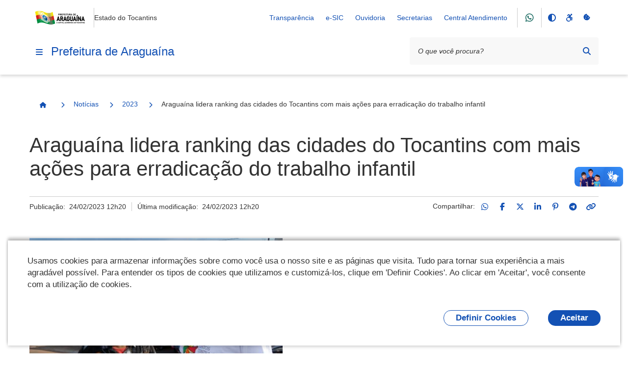

--- FILE ---
content_type: text/html;charset=utf-8
request_url: https://araguaina.to.gov.br/noticias/2023/aragua-ina-lidera-ranking-das-cidades-do-tocantins-com-mais-ac-oes-para-erradicac-ao-do-trabalho-infantil
body_size: 171802
content:
<!DOCTYPE html>
<html xmlns="http://www.w3.org/1999/xhtml" lang="pt-br" xml:lang="pt-br">
  <head><meta http-equiv="Content-Type" content="text/html; charset=UTF-8" />
    <meta name="viewport" content="width=device-width, initial-scale=1.0" />
    <meta http-equiv="X-UA-Compatible" content="ie=edge" />
    <title>Araguaína lidera ranking das cidades do Tocantins com mais ações para erradicação do trabalho infantil — Prefeitura de Araguaína</title><meta property="og:site_name" content="Prefeitura de Araguaína" /><meta property="og:url" content="https://araguaina.to.gov.br/noticias/2023/aragua-ina-lidera-ranking-das-cidades-do-tocantins-com-mais-ac-oes-para-erradicac-ao-do-trabalho-infantil" /><meta property="og:type" content="website" /><meta property="og:title" content="Araguaína lidera ranking das cidades do Tocantins com mais ações para erradicação do trabalho infantil" /><meta property="og:description" content="" /><meta property="og:image" content="https://araguaina.to.gov.br/noticias/2023/aragua-ina-lidera-ranking-das-cidades-do-tocantins-com-mais-ac-oes-para-erradicac-ao-do-trabalho-infantil/@@download/image/aragua-ina-lidera-ranking-das-cidades-do-tocantins-com-mais-ac-oes-para-erradicac-ao-do-trabalho-infantil.png" /><meta property="og:image:type" content="image/png" /><meta name="twitter:card" content="summary" />
    <link rel="icon" href="/++resource++gov.cidades/favicon.ico" />
    <!-- Font Rawline-->
    <link rel="stylesheet" href="https://cdn.dsgovserprodesign.estaleiro.serpro.gov.br/design-system/fonts/rawline/css/rawline.css" />

    <!-- Fontawesome-->
    <link rel="stylesheet" href="https://cdnjs.cloudflare.com/ajax/libs/font-awesome/6.7.1/css/all.min.css" integrity="sha512-5Hs3dF2AEPkpNAR7UiOHba+lRSJNeM2ECkwxUIxC1Q/FLycGTbNapWXB4tP889k5T5Ju8fs4b1P5z/iB4nMfSQ==" crossorigin="anonymous" referrerpolicy="no-referrer" />

    <!-- Swiper -->
    <link rel="stylesheet" href="https://cdnjs.cloudflare.com/ajax/libs/Swiper/7.4.1/swiper-bundle.css" integrity="sha512-PYSQaQBKTu066xiq+XES4zNfKps3Za9xFsPH97MuEaP53a4kNFed/Q7lW539jALMETHApKj7/CZ1ac9d0NBzZA==" crossorigin="anonymous" referrerpolicy="no-referrer" />

    <script src="https://cdnjs.cloudflare.com/ajax/libs/Swiper/7.4.1/swiper-bundle.min.js" integrity="sha512-pY1t/ADgTwbfGbw0+mRGd33EroA5YgRUWhQNFpPIAdBzyoSb38FsFrf4wBTcS3GFPdTfgtpRrbGCkdl2C2OXYA==" crossorigin="anonymous" referrerpolicy="no-referrer"></script>

    <!-- Jquery -->
    <script src="https://cdn.jsdelivr.net/npm/js-cookie@3.0.1/dist/js.cookie.min.js" integrity="sha256-0H3Nuz3aug3afVbUlsu12Puxva3CP4EhJtPExqs54Vg=" crossorigin="anonymous"></script>

    <script src="https://code.jquery.com/jquery-3.6.0.min.js" integrity="sha256-/xUj+3OJU5yExlq6GSYGSHk7tPXikynS7ogEvDej/m4=" crossorigin="anonymous"></script>
  <link href="/++theme++padrao_govcidades/govcidadestema-7b2a0b0.css" rel="stylesheet" /><link rel="stylesheet" href="https://araguaina.to.gov.br/++plone++lgpd.plugin/++unique++2025-03-19%2018%3A00%3A09.579745/lgpd-plugin-bundle.css" data-bundle="lgpd-plugin-bundle" /></head>

  <body id="visual-portal-wrapper" class="frontend icons-on portaltype-news-item section-noticias site-Plone subsection-2023 subsection-2023-aragua-ina-lidera-ranking-das-cidades-do-tocantins-com-mais-ac-oes-para-erradicac-ao-do-trabalho-infantil template-newsitem_view thumbs-on userrole-anonymous viewpermission-view" dir="ltr" data-base-url="https://araguaina.to.gov.br/noticias/2023/aragua-ina-lidera-ranking-das-cidades-do-tocantins-com-mais-ac-oes-para-erradicac-ao-do-trabalho-infantil" data-view-url="https://araguaina.to.gov.br/noticias/2023/aragua-ina-lidera-ranking-das-cidades-do-tocantins-com-mais-ac-oes-para-erradicac-ao-do-trabalho-infantil" data-portal-url="https://araguaina.to.gov.br" data-i18ncatalogurl="https://araguaina.to.gov.br/plonejsi18n" data-pat-pickadate="{&quot;date&quot;: {&quot;selectYears&quot;: 200}, &quot;time&quot;: {&quot;interval&quot;: 5 } }" data-pat-plone-modal="{&quot;actionOptions&quot;: {&quot;displayInModal&quot;: false}}"><nav class="govcidades-skip-menu" aria-label="Acesso rápido">
      <a href="#content" accesskey="1">
        <span class="sr-only">Ir para o</span>
        Conteúdo
        <span class="access-key">1</span>
      </a>
      <a href="/" accesskey="2">
        <span class="sr-only">Ir para a</span>
        Página Inicial
        <span class="access-key">2</span>
      </a>
      <a href="#main-navigation" accesskey="3">
        <span class="sr-only">Ir para o menu de</span>
        Navegação
        <span class="access-key">3</span>
      </a>
      <a href="#searchbox-94891" accesskey="4">
        <span class="sr-only">Ir para a</span>
        Busca
        <span class="access-key">4</span>
      </a>
      <a href="#govbr-cidades-footer" accesskey="5">
        <span class="sr-only">Ir para o</span>
        Mapa do site
        <span class="access-key">5</span>
      </a>
    </nav><section id="portal-toolbar"></section><header id="govbr-cidades-header" class="br-header" data-sticky="">
  <div class="container-lg">
    <div class="header-top">
      <div class="header-logo">
        <a href="https://araguaina.to.gov.br" class="header-title fundo-azul text-blue-warm-vivid-70" aria-hidden="Prefeitura de Araguaína">
          <img src="https://araguaina.to.gov.br/@@obter_logo_portal/lOGObRZAOPREFEITURADEARAGUAINA.png" alt="Prefeitura de Araguaína" />
        </a>
        <span class="br-divider vertical"></span>
        <div class="header-sign">Estado do Tocantins</div>
      </div>

      <div class="header-actions">
        <button class="br-button circle small d-lg-none btn-contraste" type="button" aria-label="Contraste">
          <i class="fas fa-adjust" aria-hidden="true"></i>
        </button>
        <a href="https://araguaina.to.gov.br/acessibilidade" class="br-button circle small d-lg-none" aria-label="Acessibilidade">
          <i class="fa-brands fa-accessible-icon" aria-hidden="true"></i>
        </a>
        <a href="#" class="br-button circle small d-lg-none" aria-label="Redefinir cookies" onclick="_redefinirCookies(); return false;">
          <i class="fa-solid fa-cookie-bite" aria-hidden="true"></i>
        </a>
        <div class="header-links dropdown">
          <button class="br-button circle small" type="button" data-toggle="dropdown" aria-label="Abrir Acesso Rápido">
            <i class="fas fa-ellipsis-v" aria-hidden="true"></i>
          </button>
          <div class="br-list">
            <div class="header">
              <div class="title">Acesso Rápido</div>
            </div>
            
              <a class="br-item" href="https://transparencia.araguaina.to.gov.br/transparencia">Transparência</a>
            
              <a class="br-item" href="https://araguaina.prodataweb.inf.br/sig/app.html#/transparencia/e-sic/">e-SIC</a>
            
              <a class="br-item" href="https://araguaina.to.gov.br/ouvidoria-geral">Ouvidoria</a>
            
              <a class="br-item" href="https://araguaina.to.gov.br/secretarias">Secretarias</a>
            
            
            
              <a class="br-item" href="https://araguaina.1doc.com.br/b.php?pg=o/wp">Central Atendimento</a>
            
          </div>
        </div>

        <span class="br-divider vertical mx-half mx-sm-1"></span><a class="br-button circle btn-whatsapp" href="https://wa.me/556334125572">
                <i aria-hidden="true" class="fab fa-whatsapp"></i>
            </a>
        <span class="br-divider vertical mx-half mx-sm-1"></span>

        <div class="header-functions dropdown">
          <button class="br-button circle small" type="button" data-toggle="dropdown" aria-label="Abrir Funcionalidades do Sistema">
            <i class="fas fa-th" aria-hidden="true"></i>
          </button>
          <div class="br-list">
            <div class="header">
              <div class="title">Funcionalidades do Sistema</div>
            </div>
            <div class="align-items-center br-item">
              <button class="br-button circle small btn-contraste" type="button" aria-label="Contraste">
                <i class="fas fa-adjust" aria-hidden="true"></i>
                <span class="text">Contraste</span>
              </button>
              <a href="https://araguaina.to.gov.br/acessibilidade" class="br-button circle small" aria-label="Acessibilidade">
                <i class="fa-brands fa-accessible-icon" aria-hidden="true"></i>
                <span class="text">Acessibilidade</span>
              </a>
              <a href="#" class="br-button circle small" aria-label="Redefinir cookies" onclick="_redefinirCookies(); return false;">
                <i class="fa-solid fa-cookie-bite" aria-hidden="true"></i>
                <span class="text">Redefinir cookies</span>
              </a>
            </div>
          </div>
        </div>
        <div class="header-search-trigger">
          <button class="br-button circle" type="button" aria-label="Abrir Busca" data-toggle="search" data-target=".header-search">
            <i class="fas fa-search" aria-hidden="true"></i>
          </button>
        </div>
      </div>
    </div>
    <div class="header-bottom">
      <div class="header-menu d-flex align-items-center">
        <div class="header-menu-trigger">
          <button class="br-button circle" type="button" aria-label="Menu principal" data-toggle="menu" data-target="#main-navigation">
            <i class="fas fa-bars" aria-hidden="true"></i>
          </button>

        </div>
        <div class="header-info">
          <a href="https://araguaina.to.gov.br" class="header-title fundo-azul text-blue-warm-vivid-70">Prefeitura de Araguaína</a>
        </div>
      </div>
      <form id="searchGadget_form" action="https://araguaina.to.gov.br/@@search" role="search">

        <div class="header-search">
          <div class="br-input has-icon">
            <label for="searchbox-94891">Texto da pesquisa</label>
            <input id="searchbox-94891" name="SearchableText" type="text" placeholder="O que você procura?" />
            <button class="br-button circle small btn-busca-por-voz" type="submit" aria-label="Busca por voz">
              <i class="fas fa-microphone" aria-hidden="true"></i>
            </button>

            <button class="br-button circle small" type="submit" aria-label="Pesquisar">
              <i class="fas fa-search" aria-hidden="true"></i>
            </button>
          </div>
          <button class="br-button circle search-close ml-1" type="button" aria-label="Fechar Busca" data-dismiss="search">
            <i class="fas fa-times" aria-hidden="true"></i>
          </button>
        </div>
      </form>
    </div>
  </div>
</header><div class="redefinir-cookies cookie-pt-br" style="display: none" tabindex="0">
  
</div>
  <div id="main-navigation" class="br-menu">
    <div class="menu-container position-static shadow-lg-right">
      <div class="menu-panel h-auto position-static">
        <div class="menu-header">
          <div class="menu-title">
            <img src="https://araguaina.to.gov.br/@@obter_logo_portal/lOGObRZAOPREFEITURADEARAGUAINA.png" alt="Prefeitura de Araguaína" />
          </div>
          <div class="menu-close">
            <button class="br-button circle" type="button" aria-label="Fechar o menu" data-dismiss="menu">
              <i class="fas fa-times" aria-hidden="true"></i>
            </button>
          </div>
        </div>

        <!-- MENU INICIO -->

        <nav class="menu-body">

          <div class="menu-folder">


  <a href="javascript: void(0)" title="" class="menu-item nivel-1 tem-subnivel">
    <span class="content">Canais de Atendimento</span>
  </a>


<ul>
<li>


  <a href="https://araguaina.to.gov.br/canais_atendimento/fale_conosco" title="" class="menu-item nivel-2 ">
    <span class="content">Fale Conosco</span>
  </a>


</li>

</ul>
</div><div>

  <a href="https://araguaina.to.gov.br/apps" title="" class="menu-item nivel-1 ">
    <span class="content">Galeria de Aplicativos</span>
  </a>


</div><div class="menu-folder">


  <a href="javascript: void(0)" title="" class="menu-item nivel-1 tem-subnivel">
    <span class="content">Serviços</span>
  </a>


<ul>
<li>


  <a href="javascript: void(0)" title="" class="menu-item nivel-2 tem-subnivel">
    <span class="content">Serviços por público alvo</span>
  </a>


<ul>
<li>


  <a href="https://araguaina.to.gov.br/servicos/servicos-por-publico-alvo/listar_servicos_segmento?segmento=publico_alvo_cidadaos" title="" class="menu-item nivel-3 ">
    <span class="content">Cidadãos</span>
  </a>


</li>
<li>


  <a href="https://araguaina.to.gov.br/servicos/servicos-por-publico-alvo/listar_servicos_segmento?segmento=publico_alvo_empresas" title="" class="menu-item nivel-3 ">
    <span class="content">Empresas</span>
  </a>


</li>
<li>


  <a href="https://araguaina.to.gov.br/servicos/servicos-por-publico-alvo/listar_servicos_segmento?segmento=publico_alvo_orgaos" title="" class="menu-item nivel-3 ">
    <span class="content">Órgãos e Entidades Públicas</span>
  </a>


</li>
<li>


  <a href="https://araguaina.to.gov.br/servicos/servicos-por-publico-alvo/listar_servicos_segmento?segmento=publico_alvo_servidores" title="" class="menu-item nivel-3 ">
    <span class="content">Servidores</span>
  </a>


</li>
<li>


  <a href="https://araguaina.to.gov.br/servicos/servicos-por-publico-alvo/listar_servicos_segmento?segmento=publico_alvo_demais_segmentos" title="" class="menu-item nivel-3 ">
    <span class="content">Demais segmentos (ONGs, organizações sociais, etc)</span>
  </a>


</li>

</ul>
</li>
<li>


  <a href="javascript: void(0)" title="" class="menu-item nivel-2 tem-subnivel">
    <span class="content">Buscar serviços por</span>
  </a>


<ul>
<li>


  <a href="https://araguaina.to.gov.br/servicos/buscar-servicos-por/categoria/listagem-categorias" title="" class="menu-item nivel-3 ">
    <span class="content">Categoria</span>
  </a>


</li>
<li>


  <a href="https://araguaina.to.gov.br/servicos/buscar-servicos-por/secretaria/listagem-secretarias" title="" class="menu-item nivel-3 ">
    <span class="content">Secretaria</span>
  </a>


</li>

</ul>
</li>
<li>


  <a href="https://cidades.serpro.gov.br/govbrcidades_cidadao_servicos/MinhasSolicitacoes?Hash=1HNeOiZeFu7gP1lxi5tdAwGcB9i2xR=Q2jpmbuwTqzU=" title="" class="menu-item nivel-2 ">
    <span class="content">Minhas Solicitações</span>
  </a>


</li>

</ul>
</div><div class="menu-folder">


  <a href="javascript: void(0)" title="" class="menu-item nivel-1 tem-subnivel">
    <span class="content">Notícias</span>
  </a>


<ul>
<li>


  <a href="https://araguaina.to.gov.br/noticias/2026" title="" class="menu-item nivel-2 ">
    <span class="content">2026</span>
  </a>


</li>
<li>


  <a href="https://araguaina.to.gov.br/noticias/2025" title="" class="menu-item nivel-2 ">
    <span class="content">2025</span>
  </a>


</li>
<li>


  <a href="https://araguaina.to.gov.br/noticias/2024" title="" class="menu-item nivel-2 ">
    <span class="content">2024</span>
  </a>


</li>
<li>


  <a href="https://araguaina.to.gov.br/noticias/2023" title="Noticias 2023" class="menu-item nivel-2 ">
    <span class="content">2023</span>
  </a>


</li>
<li>


  <a href="https://araguaina.to.gov.br/noticias/2022" title="" class="menu-item nivel-2 ">
    <span class="content">2022</span>
  </a>


</li>
<li>


  <a href="https://araguaina.to.gov.br/noticias/2021" title="" class="menu-item nivel-2 ">
    <span class="content">2021</span>
  </a>


</li>

</ul>
</div><div>

  <a href="https://araguaina.to.gov.br/cidadao" title="Serviços para o cidadão" class="menu-item nivel-1 ">
    <span class="content">Cidadão</span>
  </a>


</div><div>

  <a href="https://araguaina.to.gov.br/empresas" title="Acesso rápido de serviços para empresas" class="menu-item nivel-1 ">
    <span class="content">Empresas</span>
  </a>


</div><div>

  <a href="https://araguaina.to.gov.br/servidor" title="" class="menu-item nivel-1 ">
    <span class="content">Servidor</span>
  </a>


</div><div>

  <a href="https://araguaina.to.gov.br/turismo-araguaina" title="" class="menu-item nivel-1 ">
    <span class="content">Turismo Araguaína</span>
  </a>


</div><div>

  <a href="https://araguaina.to.gov.br/portal" title="" class="menu-item nivel-1 ">
    <span class="content">Portal</span>
  </a>


</div><div>

  <a href="https://araguaina.to.gov.br/o-prefeito" title="" class="menu-item nivel-1 ">
    <span class="content">O Prefeito</span>
  </a>


</div><div>

  <a href="https://araguaina.to.gov.br/telefones-uteis" title="Acesso rápido aos telefones úteis da Prefeitura e de outros serviços públicos de Araguaína" class="menu-item nivel-1 ">
    <span class="content">Telefones Úteis</span>
  </a>


</div><div>

  <a href="https://araguaina.to.gov.br/downloads" title="Contéudos disponivel para downloads da prefeitura de Araguaína" class="menu-item nivel-1 ">
    <span class="content">Downloads</span>
  </a>


</div><div>

  <a href="https://araguaina.to.gov.br/ouvidoria-geral" title="A Ouvidoria Municipal é o canal de participação do cidadão, onde podem ser feitas reclamações, denúncias, sugestões, elogios e solicitações. Atua como segunda instância, caso a resposta do órgão responsável não seja satisfatória, fortalecendo a transparência e a melhoria dos serviços públicos." class="menu-item nivel-1 ">
    <span class="content">Ouvidoria Geral</span>
  </a>


</div><div>

  <a href="https://araguaina.to.gov.br/ouvidoria-municipal-da-saude" title="A Ouvidoria do SUS de Araguaína/TO é um canal de comunicação aberto à população, para registro de demandas sobre as ações e serviços desenvolvidos pela Secretaria Municipal de Saúde.  O serviço tem por objetivo dar voz aos usuários do Sistema Único de Saúde-SUS, acolhendo suas manifestações e fornecendo respostas individualizadas que possam atender às necessidades pontuadas. Busca ainda contribuir subsidiando a gestão com dados que auxiliam no processo de melhoria contínua da assistência à saúde no município." class="menu-item nivel-1 ">
    <span class="content">OUVIDORIA DO SUS DE ARAGUAÍNA/TO 156</span>
  </a>


</div><div>

  <a href="https://araguaina.to.gov.br/ubs-municipal-de-araguaina" title="Endereços das Unidades Básicas de Saúde (UBS) - Araguaína - TO" class="menu-item nivel-1 ">
    <span class="content">UBS de Araguaína</span>
  </a>


</div><div>

  <a href="https://araguaina.to.gov.br/vtn-municipal-de-araguaina" title="Valor da Terra Nua - VTN no Município de Araguaina" class="menu-item nivel-1 ">
    <span class="content">VTN Municipal de Araguaina</span>
  </a>


</div><div>

  <a href="https://araguaina.to.gov.br/radares-astt" title="" class="menu-item nivel-1 ">
    <span class="content">Radares ASTT</span>
  </a>


</div><div>

  <a href="https://araguaina.to.gov.br/controle-de-estoque-farmacias" title="" class="menu-item nivel-1 ">
    <span class="content">Controle de Estoque Farmácias</span>
  </a>


</div><div>

  <a href="https://araguaina.to.gov.br/leilao-publico-araguaina-2023" title="" class="menu-item nivel-1 ">
    <span class="content">Leilão Público Araguaína 2023</span>
  </a>


</div><div>

  <a href="https://araguaina.to.gov.br/formulario-de-inscricao-da-lei-paulo-gustavo-1" title="" class="menu-item nivel-1 ">
    <span class="content">Formulário de Inscrição da Lei Paulo Gustavo</span>
  </a>


</div><div>

  <a href="https://araguaina.to.gov.br/concurso-municipal-sao-joao-do-cerrado-1" title="" class="menu-item nivel-1 ">
    <span class="content">Concurso Municipal São João do Cerrado</span>
  </a>


</div><div>

  <a href="https://araguaina.to.gov.br/codigo-de-edificacoes-do-municipio-1" title="" class="menu-item nivel-1 ">
    <span class="content">Código de Edificações do Município</span>
  </a>


</div><div>

  <a href="https://araguaina.to.gov.br/lei-paulo-gustavo-1" title="" class="menu-item nivel-1 ">
    <span class="content">Lei Paulo Gustavo</span>
  </a>


</div><div>

  <a href="https://araguaina.to.gov.br/aldir-blanc" title="" class="menu-item nivel-1 ">
    <span class="content">Aldir Blanc</span>
  </a>


</div><div>

  <a href="https://araguaina.to.gov.br/sao-joao-do-cerrado" title="" class="menu-item nivel-1 ">
    <span class="content">Premiação São João do Cerrado</span>
  </a>


</div><div>

  <a href="https://araguaina.to.gov.br/qualidadedasaguas" title="" class="menu-item nivel-1 ">
    <span class="content">Qualidade das Águas – Balneabilidade em Araguaína (TO)</span>
  </a>


</div><div>

  <a href="https://araguaina.to.gov.br/documentos" title="" class="menu-item nivel-1 ">
    <span class="content">Documentos</span>
  </a>


</div><div class="menu-folder">


  <a href="javascript: void(0)" title="Endereços úteis de Araguaína Esta página reúne, em um só lugar, os principais serviços públicos e de apoio ao cidadão." class="menu-item nivel-1 tem-subnivel">
    <span class="content">Endereços Uteis</span>
  </a>


<ul>
<li>


  <a href="https://araguaina.to.gov.br/enderecos-uteis/creche-araguaina" title="Endereços das Creches - Araguaína - TO" class="menu-item nivel-2 ">
    <span class="content">Creches de Araguaína</span>
  </a>


</li>
<li>


  <a href="https://araguaina.to.gov.br/enderecos-uteis/copy_of_creche-municipal-de-araguaina" title="Endereços das Escolas - Araguaína - TO" class="menu-item nivel-2 ">
    <span class="content">Escolas de Araguaína</span>
  </a>


</li>
<li>


  <a href="https://araguaina.to.gov.br/enderecos-uteis/ubs-municipal-de-araguaina" title="Endereços das Unidades Básicas de Saúde (UBS) - Araguaína - TO" class="menu-item nivel-2 ">
    <span class="content">UBS de Araguaína</span>
  </a>


</li>

</ul>
</div><div>

  <a href="https://araguaina.to.gov.br/leishmanioses-2013-informe-epidemiologico-araguaina-2013-to-outubro-2025" title="Esse é o cabeçalho principal que aparece no topo do boletim, publicado pelo Centro de Controle de Zoonoses (CCZ) e pela Secretaria da Saúde de Araguaína." class="menu-item nivel-1 ">
    <span class="content">LEISHMANIOSES – Informe Epidemiológico (Araguaína – TO, Novembro 2025)</span>
  </a>


</div><div>

  <a href="https://webmail.araguaina.to.gov.br/" title="" class="menu-item nivel-1 ">
    <span class="content">Webmail Araguaína | Acesso aos e-mails institucionais</span>
  </a>


</div><div>

  <a href="https://araguaina.to.gov.br/boletins-balneabilidade-2025-2" title="Baixe o boletim correspondente ao mês desejado e acompanhe as informações atualizadas sobre a Qualidade das Águas – Balneabilidade em Araguaína (TO), com dados oficiais de monitoramento que indicam as condições de uso e segurança dos balneários do município." class="menu-item nivel-1 ">
    <span class="content">Boletins Balneabilidade 2025</span>
  </a>


</div><div>

  <a href="https://araguaina.to.gov.br/boletins-balneabilidade-2024-1" title="Baixe o boletim correspondente ao mês desejado e acompanhe as informações atualizadas sobre a Qualidade das Águas – Balneabilidade em Araguaína (TO), com dados oficiais de monitoramento que indicam as condições de uso e segurança dos balneários do município." class="menu-item nivel-1 ">
    <span class="content">Boletins Balneabilidade 2024</span>
  </a>


</div><div>

  <a href="https://araguaina.to.gov.br/emissao-de-certidao-de-uso-do-solo" title="Agora o documento exigido para regularização de imóveis, análise de viabilidade para novos empreendimentos ou para obtenção de licenciamento ambiental pode ser emitido de forma imediata" class="menu-item nivel-1 ">
    <span class="content">Emissão de Certidão de Uso do Solo</span>
  </a>


</div><div>

  <a href="https://araguaina.to.gov.br/lgpd" title="" class="menu-item nivel-1 ">
    <span class="content">LGPD</span>
  </a>


</div>

          

        </nav>



        <div class="menu-footer">
          <div class="menu-social">
        <div class="text-semi-bold mb-1">Redes Sociais</div>
        <div class="sharegroup">
            <div class="share">
                
                    <a class="br-button circle" href="https://wa.me/556334125572" aria-label="Compartilhar por WhatsApp">
                        <i aria-hidden="true" class="fab fa-whatsapp"></i>
                    </a>
                
                    <a class="br-button circle" href="https://instagram.com/nossaaraguaina" aria-label="Compartilhar por Instagram">
                        <i aria-hidden="true" class="fab fa-instagram"></i>
                    </a>
                
                    <a class="br-button circle" href="https://twitter.com/@nossaaraguaina" aria-label="Compartilhar por Twitter / X">
                        <i aria-hidden="true" class="fab fa-x-twitter"></i>
                    </a>
                
                    <a class="br-button circle" href="https://www.facebook.com/CapitalEconomicaDoTocantins" aria-label="Compartilhar por Facebook">
                        <i aria-hidden="true" class="fab fa-facebook-f"></i>
                    </a>
                
                    <a class="br-button circle" href="https://www.youtube.com/channel/UC23zoz6bSBR2PU_IFl7VzKQ" aria-label="Compartilhar por YouTube">
                        <i aria-hidden="true" class="fab fa-youtube"></i>
                    </a>
                
            </div>
        </div>
        </div>
          
        </div>
      </div>
      <div class="menu-scrim" data-dismiss="menu" tabindex="0"></div>
    </div>
  </div>
<nav id="portal-breadcrumbs"><div class="container-lg">
  <div class="br-breadcrumb">
    <ul class="crumb-list">
      <li class="crumb home">
        <a class="br-button circle" href="https://araguaina.to.gov.br">
          <span class="sr-only">Página Inicial</span>
          <i class="icon fas fa-home"></i>
        </a>
      </li>

      

      
        
          <li class="crumb">
            <i class="icon fas fa-chevron-right"></i>
            <a href="https://araguaina.to.gov.br/noticias">Notícias</a>
          </li>

          
        
      
        
          <li class="crumb">
            <i class="icon fas fa-chevron-right"></i>
            <a href="https://araguaina.to.gov.br/noticias/2023">2023</a>
          </li>

          
        
      
        
          

          <li class="crumb" data-active="active">
            <i class="icon fas fa-chevron-right"></i>
            <span>Araguaína lidera ranking das cidades do Tocantins com mais ações para erradicação do trabalho infantil</span>
          </li>
        
      
    </ul>
  </div>
</div></nav><div class="portal-gobal-messages container-lg"></div><div class="container-lg">
      <div class="page-header">
        
        <div class="main-title">
          <div class="page-title">
            <h1>Araguaína lidera ranking das cidades do Tocantins com mais ações para erradicação do trabalho infantil</h1>
            
          </div>
          
        </div>
        <div class="info">
          <div class="meta">
            
            <div class="published">Publicação: 
      <!-- <span i18n:translate="box_published"> Published </span> -->
      <span>24/02/2023 12h20</span>
    </div>
            <div class="modified">Última modificação: 
      <!-- <span i18n:translate="box_last_modified"> last modified </span> -->
      <span>24/02/2023 12h20</span>
    </div>
          </div>

          <div class="social-share">
        
            <div class="ss-desktop">
                <span>Compartilhar:</span>
                
                    <a class="br-button circle small" href="https://api.whatsapp.com/send?text=https://araguaina.to.gov.br/noticias/2023/aragua-ina-lidera-ranking-das-cidades-do-tocantins-com-mais-ac-oes-para-erradicac-ao-do-trabalho-infantil" title="WhatsApp">
                        <i class="fab fa-whatsapp"></i>
                    </a>
                
                    <a class="br-button circle small" href="http://www.facebook.com/sharer.php?u=https://araguaina.to.gov.br/noticias/2023/aragua-ina-lidera-ranking-das-cidades-do-tocantins-com-mais-ac-oes-para-erradicac-ao-do-trabalho-infantil" title="Facebook">
                        <i class="fab fa-facebook-f"></i>
                    </a>
                
                    <a class="br-button circle small" href="https://x.com/share?text=Aragua%C3%ADna%20lidera%20ranking%20das%20cidades%20do%20Tocantins%20com%20mais%20a%C3%A7%C3%B5es%20para%20erradica%C3%A7%C3%A3o%20do%20trabalho%20infantil&amp;url=https://araguaina.to.gov.br/resolveuid/4e0a0dba2a924f45b3558b894c3caeae" title="Twitter / X">
                        <i class="fab fa-x-twitter"></i>
                    </a>
                
                    <a class="br-button circle small" href="https://www.linkedin.com/shareArticle?mini=true&amp;url=https://araguaina.to.gov.br/noticias/2023/aragua-ina-lidera-ranking-das-cidades-do-tocantins-com-mais-ac-oes-para-erradicac-ao-do-trabalho-infantil&amp;title=Aragua%C3%ADna%20lidera%20ranking%20das%20cidades%20do%20Tocantins%20com%20mais%20a%C3%A7%C3%B5es%20para%20erradica%C3%A7%C3%A3o%20do%20trabalho%20infantil" title="LinkedIn">
                        <i class="fab fa-linkedin-in"></i>
                    </a>
                
                    <a class="br-button circle small" href="https://pinterest.com/pin/create/button/?url=https://araguaina.to.gov.br/noticias/2023/aragua-ina-lidera-ranking-das-cidades-do-tocantins-com-mais-ac-oes-para-erradicac-ao-do-trabalho-infantil&amp;description=Aragua%C3%ADna%20lidera%20ranking%20das%20cidades%20do%20Tocantins%20com%20mais%20a%C3%A7%C3%B5es%20para%20erradica%C3%A7%C3%A3o%20do%20trabalho%20infantil" title="Pinterest">
                        <i class="fab fa-pinterest-p"></i>
                    </a>
                
                    <a class="br-button circle small" href="https://telegram.me/share/url?url=https://araguaina.to.gov.br/noticias/2023/aragua-ina-lidera-ranking-das-cidades-do-tocantins-com-mais-ac-oes-para-erradicac-ao-do-trabalho-infantil" title="Telegram">
                        <i class="fab fa-telegram-plane"></i>
                    </a>
                
                <a class="br-button circle small link-clipboard" href="" onclick="navigator.clipboard.writeText('https://araguaina.to.gov.br/noticias/2023/aragua-ina-lidera-ranking-das-cidades-do-tocantins-com-mais-ac-oes-para-erradicac-ao-do-trabalho-infantil');return false" title="Copiar para área de transferência">
                    <i class="fas fa-link"></i>
                </a>
            </div>
            <div class="ss-mobile">
                <div class="social-links">
                    
                        <a class="ml-half mr-half" href="https://api.whatsapp.com/send?text=https://araguaina.to.gov.br/noticias/2023/aragua-ina-lidera-ranking-das-cidades-do-tocantins-com-mais-ac-oes-para-erradicac-ao-do-trabalho-infantil" title="WhatsApp">
                            <i class="fab fa-whatsapp"></i>
                        </a>
                    
                        <a class="ml-half mr-half" href="http://www.facebook.com/sharer.php?u=https://araguaina.to.gov.br/noticias/2023/aragua-ina-lidera-ranking-das-cidades-do-tocantins-com-mais-ac-oes-para-erradicac-ao-do-trabalho-infantil" title="Facebook">
                            <i class="fab fa-facebook-f"></i>
                        </a>
                    
                        <a class="ml-half mr-half" href="https://x.com/share?text=Aragua%C3%ADna%20lidera%20ranking%20das%20cidades%20do%20Tocantins%20com%20mais%20a%C3%A7%C3%B5es%20para%20erradica%C3%A7%C3%A3o%20do%20trabalho%20infantil&amp;url=https://araguaina.to.gov.br/resolveuid/4e0a0dba2a924f45b3558b894c3caeae" title="Twitter / X">
                            <i class="fab fa-x-twitter"></i>
                        </a>
                    
                        <a class="ml-half mr-half" href="https://www.linkedin.com/shareArticle?mini=true&amp;url=https://araguaina.to.gov.br/noticias/2023/aragua-ina-lidera-ranking-das-cidades-do-tocantins-com-mais-ac-oes-para-erradicac-ao-do-trabalho-infantil&amp;title=Aragua%C3%ADna%20lidera%20ranking%20das%20cidades%20do%20Tocantins%20com%20mais%20a%C3%A7%C3%B5es%20para%20erradica%C3%A7%C3%A3o%20do%20trabalho%20infantil" title="LinkedIn">
                            <i class="fab fa-linkedin-in"></i>
                        </a>
                    
                        <a class="ml-half mr-half" href="https://pinterest.com/pin/create/button/?url=https://araguaina.to.gov.br/noticias/2023/aragua-ina-lidera-ranking-das-cidades-do-tocantins-com-mais-ac-oes-para-erradicac-ao-do-trabalho-infantil&amp;description=Aragua%C3%ADna%20lidera%20ranking%20das%20cidades%20do%20Tocantins%20com%20mais%20a%C3%A7%C3%B5es%20para%20erradica%C3%A7%C3%A3o%20do%20trabalho%20infantil" title="Pinterest">
                            <i class="fab fa-pinterest-p"></i>
                        </a>
                    
                        <a class="ml-half mr-half" href="https://telegram.me/share/url?url=https://araguaina.to.gov.br/noticias/2023/aragua-ina-lidera-ranking-das-cidades-do-tocantins-com-mais-ac-oes-para-erradicac-ao-do-trabalho-infantil" title="Telegram">
                            <i class="fab fa-telegram-plane"></i>
                        </a>
                    
                    <a class="br-button circle small link-clipboard" href="" onclick="navigator.clipboard.writeText('https://araguaina.to.gov.br/noticias/2023/aragua-ina-lidera-ranking-das-cidades-do-tocantins-com-mais-ac-oes-para-erradicac-ao-do-trabalho-infantil');return false" title="Copiar para área de transferência">
                        <i class="fas fa-link"></i>
                    </a>
                </div>
                <a href="#" class="social-share-toggle br-button circle small">
                <i class="fas fa-share-alt"></i>
                </a>
            </div>
        
    </div>
        </div>
      </div>
    </div><main class="container-lg">
      <article class="page-content"><div id="viewlet-above-content-body"><div class="leadImage">
  <figure class="newsImageContainer">
    

      
        <picture>
          <source media="(min-width: 1024px)" srcset="https://araguaina.to.gov.br/noticias/2023/aragua-ina-lidera-ranking-das-cidades-do-tocantins-com-mais-ac-oes-para-erradicac-ao-do-trabalho-infantil/@@images/image 1152w"></source>
          <source media="(min-width: 768px)" srcset="https://araguaina.to.gov.br/noticias/2023/aragua-ina-lidera-ranking-das-cidades-do-tocantins-com-mais-ac-oes-para-erradicac-ao-do-trabalho-infantil/@@images/image 768w"></source>
          <img src="https://araguaina.to.gov.br/noticias/2023/aragua-ina-lidera-ranking-das-cidades-do-tocantins-com-mais-ac-oes-para-erradicac-ao-do-trabalho-infantil/@@images/image" class="newsImage" alt="Araguaína lidera ranking das cidades do Tocantins com mais ações para erradicação do trabalho infantil" />
        </picture>
      
      
    
  </figure>
</div>
</div><div id="content-core">
            

  <div id="parent-fieldname-text" class=""><p style="text-align: center;"><em>Serviço realizado pela Secretaria da Assistência Social de Araguaína se destacou no eixo de informação e mobilização, com mais de 50 iniciativas</em></p>
<p>Por Giovana Hermice - Foto: <span class="il">Charles</span><span> Michael</span>/Secom Araguaína</p>
<p><span>Araguaína lidera o ranking das cidades do Tocantins com mais ações informativas e de mobilização para erradicar o trabalho infantil. Em 2022, foram realizadas reuniões para definir as estratégias, blitzen, palestras e campanhas educativas para alcançar crianças, adolescentes, pais e instituições que formam a rede de garantia de direitos. As iniciativas são realizadas pela Secretaria da Assistência Social, Trabalho e Habitação de Araguaína, por meio do AEPETI (Ações Estratégicas do Programa de Erradicação do Trabalho Infantil).<br /> <br />A cidade se destacou no eixo de informação e mobilização com 52 ações realizadas no ano passado, à frente de Colinas do Tocantins que promoveu 30 iniciativas. Palmas ocupou o 3º lugar com dez ações de proteção social que envolvem a transferência para as redes de apoio em situação de trabalho infantil. Os dados são do Ministério da Cidadania e foram divulgados por meio do SIMPETI (Sistema de Monitoramento do Programa de Erradicação do Trabalho Infantil – SIMPETI).<br /> <br /><strong>Informação Salva Vidas</strong><br />Em 2021, foram atendidas oito notificações de trabalho infantil, no ano passado foram 10 e até janeiro tiveram três casos. De acordo com a técnica responsável pelo serviço, Lorena Lages, a ampliação das ações informativas impacta os números de casos na cidade. “Uma população e a rede mais informada, consciente sobre os tipos de violência, tende a visualizar e demonstrar a necessidade de mudança e não aceitação dessa realidade”.<br /> <br />Uma das estratégias de enfrentamento é a Comissão Intersetorial do AEPETI, que é formada por diversos órgãos com o objetivo de articular ações em rede. Dentre as parcerias, está o fortalecimento da qualificação e a inserção dos jovens de forma legal no mercado de trabalho, com parceria do RENAPSI (Rede Nacional de Aprendizagem, Promoção Social e Integração) e do SENAI (Serviço Nacional de Aprendizagem Industrial).<br /> <br /><strong>Como denunciar?</strong><br />No Brasil, o trabalho infantil é caracterizado como qualquer atividade econômica e de sobrevivência, renumerada ou não, realizada por jovens menores de 16 anos, exceto na condição de menor aprendiz. “A exploração das crianças e adolescentes podem causar riscos à saúde física e mental e prejudicar os estudos, por isso além das ações que desenvolvemos contamos com o apoio da sociedade para denunciar”, afirmou a técnica responsável.<br /> <br />Os canais de denúncia são os telefones do Conselho Tutelar: 3411-7003, 3412-5051 e 100 (Disque Direitos Humanos).<br /> <br /><strong>Como funciona o serviço?</strong><br />O programa AEPETI é dividido em cinco eixos de atuação: informação e mobilização; identificação; proteção social; defesa e responsabilização e monitoramento. As demandas e planejamento das ações são resultados das denúncias de casos de trabalho infantil por meio do Conselho Tutelar ou das buscas ativas em locais da cidade com maior incidência.<br /> <br />Entre outras funções do serviço estão as orientações das famílias, campanhas de conscientização em instituições públicas e privadas sobre os malefícios do trabalho infantil, além do direcionamento para os CRAS (Centro de Referência de Assistência Social), CREAS (Centro de Referência Especializado de Assistência Social), Conselho Tutelar e outros locais da rede.<br /> <br />O AEPETI funciona na sede da Secretaria da Assistência Social, Trabalho e Habitação, localizada na Rua Humberto Campos, nº 508, Bairro São João. O horário de funcionamento é de segunda a sexta-feira, das 8 às 12 horas e das 14 às 18 horas.<br /><br /><img alt="" class="CToWUd a6T" height="600" src="https://ci5.googleusercontent.com/proxy/lQDVDYtOqgRRZuTBV4kWDBL1YgPUhX4kl4uY6PAPY4znmRhXKDEl1Y7wd6L6yRyM287PPP_Jtqz_H67xt24p4_Ns35rTj6Ap-WU6nwprEpiVs9FIltPR13owyrvCHise1LPVhPruDoO2kT_t5ZhpyQbNLo0lI9I=s0-d-e1-ft#https://mcusercontent.com/4a69e44a156af9ab2a33f1cd3/images/dd6888f0-554d-9268-58ba-d9f488f642ed.jpeg" width="800" /></span></p>
<p style="text-align: center;"><em><span>Em 2021, foram atendidas oito notificações de trabalho infantil, no ano passado foram 10 e até janeiro tiveram três casos</span></em></p></div>


          </div><div id="viewlet-below-content-body">



    <div class="visualClear"><!-- --></div>

    <div class="documentActions">
        

        

    </div>


</div></article>

      
    </main><footer id="govbr-cidades-footer" class="br-footer">
  <div class="container-lg">
    
      <div class="dados-prefeitura">
        <div class="nome">Informações da Prefeitura</div>
        <div>Prefeitura Municipal de Araguaína TO<br />Palácio Tancredo Neves, Rua 25 de Dezembro, 52 - Centro<br />CEP 77804-030, Araguaína - Tocantins.<br />Telefone de Contato: (63) 3412-5572</div>
      </div>
    

    <span class="br-divider my-3"></span>

    <div class="br-list horizontal pb-2x pb-sm-6x" data-toggle="data-toggle" data-sub="data-sub">
      <div class="col-2">



  

    
    <div href="javascript: void(0)" title="" class="br-item header item-nivel-1">
      <div class="content text-down-01 text-bold text-uppercase">
        <!-- TODO: Nome do item nível 1 do menu -->
        Canais de Atendimento
      </div>
      <div class="support">
        <i class="fas fa-angle-down" aria-hidden="true"></i>
      </div>
    </div>
  

  

<div class="br-list">
<span class="br-divider d-md-none"> </span>



  

  
    <a href="https://araguaina.to.gov.br/canais_atendimento/fale_conosco" title="" class="br-item item-nivel-2">
      <div class="content">
        <!-- Nome do item nível 2 do menu -->
        Fale Conosco
      </div>
    </a>
  


<span class="br-divider d-md-none"> </span>
</div>
</div><div class="col-2">



  

    <a href="https://araguaina.to.gov.br/apps" title="" class="br-item header item-nivel-1">
      <div class="content text-down-01 text-bold text-uppercase">
        <!-- TODO: Nome do item nível 1 do menu -->
        Galeria de Aplicativos
      </div>
    </a>
    
  

  

</div><div class="col-2">



  

    
    <div href="javascript: void(0)" title="" class="br-item header item-nivel-1">
      <div class="content text-down-01 text-bold text-uppercase">
        <!-- TODO: Nome do item nível 1 do menu -->
        Serviços
      </div>
      <div class="support">
        <i class="fas fa-angle-down" aria-hidden="true"></i>
      </div>
    </div>
  

  

<div class="br-list">
<span class="br-divider d-md-none"> </span>



  

  
    <a href="https://araguaina.to.gov.br/servicos/servicos-por-publico-alvo" title="" class="br-item item-nivel-2">
      <div class="content">
        <!-- Nome do item nível 2 do menu -->
        Serviços por público alvo
      </div>
    </a>
  

<div class="br-list">
<span class="br-divider d-md-none"> </span>
<span class="br-divider d-md-none"> </span>
</div>



  

  
    <a href="https://cidades.serpro.gov.br/govbrcidades_cidadao_servicos/MinhasSolicitacoes?Hash=1HNeOiZeFu7gP1lxi5tdAwGcB9i2xR=Q2jpmbuwTqzU=" title="" class="br-item item-nivel-2">
      <div class="content">
        <!-- Nome do item nível 2 do menu -->
        Minhas Solicitações
      </div>
    </a>
  


<span class="br-divider d-md-none"> </span>
</div>
</div><div class="col-2">



  

    
    <div href="javascript: void(0)" title="" class="br-item header item-nivel-1">
      <div class="content text-down-01 text-bold text-uppercase">
        <!-- TODO: Nome do item nível 1 do menu -->
        Notícias
      </div>
      <div class="support">
        <i class="fas fa-angle-down" aria-hidden="true"></i>
      </div>
    </div>
  

  

<div class="br-list">
<span class="br-divider d-md-none"> </span>



  

  
    <a href="https://araguaina.to.gov.br/noticias/2026" title="" class="br-item item-nivel-2">
      <div class="content">
        <!-- Nome do item nível 2 do menu -->
        2026
      </div>
    </a>
  




  

  
    <a href="https://araguaina.to.gov.br/noticias/2025" title="" class="br-item item-nivel-2">
      <div class="content">
        <!-- Nome do item nível 2 do menu -->
        2025
      </div>
    </a>
  




  

  
    <a href="https://araguaina.to.gov.br/noticias/2024" title="" class="br-item item-nivel-2">
      <div class="content">
        <!-- Nome do item nível 2 do menu -->
        2024
      </div>
    </a>
  




  

  
    <a href="https://araguaina.to.gov.br/noticias/2023" title="Noticias 2023" class="br-item item-nivel-2">
      <div class="content">
        <!-- Nome do item nível 2 do menu -->
        2023
      </div>
    </a>
  




  

  
    <a href="https://araguaina.to.gov.br/noticias/2022" title="" class="br-item item-nivel-2">
      <div class="content">
        <!-- Nome do item nível 2 do menu -->
        2022
      </div>
    </a>
  




  

  
    <a href="https://araguaina.to.gov.br/noticias/2021" title="" class="br-item item-nivel-2">
      <div class="content">
        <!-- Nome do item nível 2 do menu -->
        2021
      </div>
    </a>
  


<span class="br-divider d-md-none"> </span>
</div>
</div><div class="col-2">



  

    <a href="https://araguaina.to.gov.br/cidadao" title="Serviços para o cidadão" class="br-item header item-nivel-1">
      <div class="content text-down-01 text-bold text-uppercase">
        <!-- TODO: Nome do item nível 1 do menu -->
        Cidadão
      </div>
    </a>
    
  

  

</div><div class="col-2">



  

    <a href="https://araguaina.to.gov.br/empresas" title="Acesso rápido de serviços para empresas" class="br-item header item-nivel-1">
      <div class="content text-down-01 text-bold text-uppercase">
        <!-- TODO: Nome do item nível 1 do menu -->
        Empresas
      </div>
    </a>
    
  

  

</div><div class="col-2">



  

    <a href="https://araguaina.to.gov.br/servidor" title="" class="br-item header item-nivel-1">
      <div class="content text-down-01 text-bold text-uppercase">
        <!-- TODO: Nome do item nível 1 do menu -->
        Servidor
      </div>
    </a>
    
  

  

</div><div class="col-2">



  

    <a href="https://araguaina.to.gov.br/turismo-araguaina" title="" class="br-item header item-nivel-1">
      <div class="content text-down-01 text-bold text-uppercase">
        <!-- TODO: Nome do item nível 1 do menu -->
        Turismo Araguaína
      </div>
    </a>
    
  

  

</div><div class="col-2">



  

    <a href="https://araguaina.to.gov.br/portal" title="" class="br-item header item-nivel-1">
      <div class="content text-down-01 text-bold text-uppercase">
        <!-- TODO: Nome do item nível 1 do menu -->
        Portal
      </div>
    </a>
    
  

  

</div><div class="col-2">



  

    <a href="https://araguaina.to.gov.br/o-prefeito" title="" class="br-item header item-nivel-1">
      <div class="content text-down-01 text-bold text-uppercase">
        <!-- TODO: Nome do item nível 1 do menu -->
        O Prefeito
      </div>
    </a>
    
  

  

</div><div class="col-2">



  

    <a href="https://araguaina.to.gov.br/telefones-uteis" title="Acesso rápido aos telefones úteis da Prefeitura e de outros serviços públicos de Araguaína" class="br-item header item-nivel-1">
      <div class="content text-down-01 text-bold text-uppercase">
        <!-- TODO: Nome do item nível 1 do menu -->
        Telefones Úteis
      </div>
    </a>
    
  

  

</div><div class="col-2">



  

    <a href="https://araguaina.to.gov.br/downloads" title="Contéudos disponivel para downloads da prefeitura de Araguaína" class="br-item header item-nivel-1">
      <div class="content text-down-01 text-bold text-uppercase">
        <!-- TODO: Nome do item nível 1 do menu -->
        Downloads
      </div>
    </a>
    
  

  

</div><div class="col-2">



  

    <a href="https://araguaina.to.gov.br/ouvidoria-geral" title="A Ouvidoria Municipal é o canal de participação do cidadão, onde podem ser feitas reclamações, denúncias, sugestões, elogios e solicitações. Atua como segunda instância, caso a resposta do órgão responsável não seja satisfatória, fortalecendo a transparência e a melhoria dos serviços públicos." class="br-item header item-nivel-1">
      <div class="content text-down-01 text-bold text-uppercase">
        <!-- TODO: Nome do item nível 1 do menu -->
        Ouvidoria Geral
      </div>
    </a>
    
  

  

</div><div class="col-2">



  

    <a href="https://araguaina.to.gov.br/ouvidoria-municipal-da-saude" title="A Ouvidoria do SUS de Araguaína/TO é um canal de comunicação aberto à população, para registro de demandas sobre as ações e serviços desenvolvidos pela Secretaria Municipal de Saúde.  O serviço tem por objetivo dar voz aos usuários do Sistema Único de Saúde-SUS, acolhendo suas manifestações e fornecendo respostas individualizadas que possam atender às necessidades pontuadas. Busca ainda contribuir subsidiando a gestão com dados que auxiliam no processo de melhoria contínua da assistência à saúde no município." class="br-item header item-nivel-1">
      <div class="content text-down-01 text-bold text-uppercase">
        <!-- TODO: Nome do item nível 1 do menu -->
        OUVIDORIA DO SUS DE ARAGUAÍNA/TO 156
      </div>
    </a>
    
  

  

</div><div class="col-2">



  

    <a href="https://araguaina.to.gov.br/ubs-municipal-de-araguaina" title="Endereços das Unidades Básicas de Saúde (UBS) - Araguaína - TO" class="br-item header item-nivel-1">
      <div class="content text-down-01 text-bold text-uppercase">
        <!-- TODO: Nome do item nível 1 do menu -->
        UBS de Araguaína
      </div>
    </a>
    
  

  

</div><div class="col-2">



  

    <a href="https://araguaina.to.gov.br/vtn-municipal-de-araguaina" title="Valor da Terra Nua - VTN no Município de Araguaina" class="br-item header item-nivel-1">
      <div class="content text-down-01 text-bold text-uppercase">
        <!-- TODO: Nome do item nível 1 do menu -->
        VTN Municipal de Araguaina
      </div>
    </a>
    
  

  

</div><div class="col-2">



  

    <a href="https://araguaina.to.gov.br/radares-astt" title="" class="br-item header item-nivel-1">
      <div class="content text-down-01 text-bold text-uppercase">
        <!-- TODO: Nome do item nível 1 do menu -->
        Radares ASTT
      </div>
    </a>
    
  

  

</div><div class="col-2">



  

    <a href="https://araguaina.to.gov.br/controle-de-estoque-farmacias" title="" class="br-item header item-nivel-1">
      <div class="content text-down-01 text-bold text-uppercase">
        <!-- TODO: Nome do item nível 1 do menu -->
        Controle de Estoque Farmácias
      </div>
    </a>
    
  

  

</div><div class="col-2">



  

    <a href="https://araguaina.to.gov.br/leilao-publico-araguaina-2023" title="" class="br-item header item-nivel-1">
      <div class="content text-down-01 text-bold text-uppercase">
        <!-- TODO: Nome do item nível 1 do menu -->
        Leilão Público Araguaína 2023
      </div>
    </a>
    
  

  

</div><div class="col-2">



  

    <a href="https://araguaina.to.gov.br/formulario-de-inscricao-da-lei-paulo-gustavo-1" title="" class="br-item header item-nivel-1">
      <div class="content text-down-01 text-bold text-uppercase">
        <!-- TODO: Nome do item nível 1 do menu -->
        Formulário de Inscrição da Lei Paulo Gustavo
      </div>
    </a>
    
  

  

</div><div class="col-2">



  

    <a href="https://araguaina.to.gov.br/concurso-municipal-sao-joao-do-cerrado-1" title="" class="br-item header item-nivel-1">
      <div class="content text-down-01 text-bold text-uppercase">
        <!-- TODO: Nome do item nível 1 do menu -->
        Concurso Municipal São João do Cerrado
      </div>
    </a>
    
  

  

</div><div class="col-2">



  

    <a href="https://araguaina.to.gov.br/codigo-de-edificacoes-do-municipio-1" title="" class="br-item header item-nivel-1">
      <div class="content text-down-01 text-bold text-uppercase">
        <!-- TODO: Nome do item nível 1 do menu -->
        Código de Edificações do Município
      </div>
    </a>
    
  

  

</div><div class="col-2">



  

    <a href="https://araguaina.to.gov.br/lei-paulo-gustavo-1" title="" class="br-item header item-nivel-1">
      <div class="content text-down-01 text-bold text-uppercase">
        <!-- TODO: Nome do item nível 1 do menu -->
        Lei Paulo Gustavo
      </div>
    </a>
    
  

  

</div><div class="col-2">



  

    <a href="https://araguaina.to.gov.br/aldir-blanc" title="" class="br-item header item-nivel-1">
      <div class="content text-down-01 text-bold text-uppercase">
        <!-- TODO: Nome do item nível 1 do menu -->
        Aldir Blanc
      </div>
    </a>
    
  

  

</div><div class="col-2">



  

    <a href="https://araguaina.to.gov.br/sao-joao-do-cerrado" title="" class="br-item header item-nivel-1">
      <div class="content text-down-01 text-bold text-uppercase">
        <!-- TODO: Nome do item nível 1 do menu -->
        Premiação São João do Cerrado
      </div>
    </a>
    
  

  

</div><div class="col-2">



  

    <a href="https://araguaina.to.gov.br/qualidadedasaguas" title="" class="br-item header item-nivel-1">
      <div class="content text-down-01 text-bold text-uppercase">
        <!-- TODO: Nome do item nível 1 do menu -->
        Qualidade das Águas – Balneabilidade em Araguaína (TO)
      </div>
    </a>
    
  

  

</div><div class="col-2">



  

    <a href="https://araguaina.to.gov.br/documentos" title="" class="br-item header item-nivel-1">
      <div class="content text-down-01 text-bold text-uppercase">
        <!-- TODO: Nome do item nível 1 do menu -->
        Documentos
      </div>
    </a>
    
  

  

</div><div class="col-2">



  

    
    <div href="javascript: void(0)" title="Endereços úteis de Araguaína Esta página reúne, em um só lugar, os principais serviços públicos e de apoio ao cidadão." class="br-item header item-nivel-1">
      <div class="content text-down-01 text-bold text-uppercase">
        <!-- TODO: Nome do item nível 1 do menu -->
        Endereços Uteis
      </div>
      <div class="support">
        <i class="fas fa-angle-down" aria-hidden="true"></i>
      </div>
    </div>
  

  

<div class="br-list">
<span class="br-divider d-md-none"> </span>



  

  
    <a href="https://araguaina.to.gov.br/enderecos-uteis/creche-araguaina" title="Endereços das Creches - Araguaína - TO" class="br-item item-nivel-2">
      <div class="content">
        <!-- Nome do item nível 2 do menu -->
        Creches de Araguaína
      </div>
    </a>
  




  

  
    <a href="https://araguaina.to.gov.br/enderecos-uteis/copy_of_creche-municipal-de-araguaina" title="Endereços das Escolas - Araguaína - TO" class="br-item item-nivel-2">
      <div class="content">
        <!-- Nome do item nível 2 do menu -->
        Escolas de Araguaína
      </div>
    </a>
  




  

  
    <a href="https://araguaina.to.gov.br/enderecos-uteis/ubs-municipal-de-araguaina" title="Endereços das Unidades Básicas de Saúde (UBS) - Araguaína - TO" class="br-item item-nivel-2">
      <div class="content">
        <!-- Nome do item nível 2 do menu -->
        UBS de Araguaína
      </div>
    </a>
  


<span class="br-divider d-md-none"> </span>
</div>
</div><div class="col-2">



  

    <a href="https://araguaina.to.gov.br/leishmanioses-2013-informe-epidemiologico-araguaina-2013-to-outubro-2025" title="Esse é o cabeçalho principal que aparece no topo do boletim, publicado pelo Centro de Controle de Zoonoses (CCZ) e pela Secretaria da Saúde de Araguaína." class="br-item header item-nivel-1">
      <div class="content text-down-01 text-bold text-uppercase">
        <!-- TODO: Nome do item nível 1 do menu -->
        LEISHMANIOSES – Informe Epidemiológico (Araguaína – TO, Novembro 2025)
      </div>
    </a>
    
  

  

</div><div class="col-2">



  

    <a href="https://webmail.araguaina.to.gov.br/" title="" class="br-item header item-nivel-1">
      <div class="content text-down-01 text-bold text-uppercase">
        <!-- TODO: Nome do item nível 1 do menu -->
        Webmail Araguaína | Acesso aos e-mails institucionais
      </div>
    </a>
    
  

  

</div><div class="col-2">



  

    <a href="https://araguaina.to.gov.br/boletins-balneabilidade-2025-2" title="Baixe o boletim correspondente ao mês desejado e acompanhe as informações atualizadas sobre a Qualidade das Águas – Balneabilidade em Araguaína (TO), com dados oficiais de monitoramento que indicam as condições de uso e segurança dos balneários do município." class="br-item header item-nivel-1">
      <div class="content text-down-01 text-bold text-uppercase">
        <!-- TODO: Nome do item nível 1 do menu -->
        Boletins Balneabilidade 2025
      </div>
    </a>
    
  

  

</div><div class="col-2">



  

    <a href="https://araguaina.to.gov.br/boletins-balneabilidade-2024-1" title="Baixe o boletim correspondente ao mês desejado e acompanhe as informações atualizadas sobre a Qualidade das Águas – Balneabilidade em Araguaína (TO), com dados oficiais de monitoramento que indicam as condições de uso e segurança dos balneários do município." class="br-item header item-nivel-1">
      <div class="content text-down-01 text-bold text-uppercase">
        <!-- TODO: Nome do item nível 1 do menu -->
        Boletins Balneabilidade 2024
      </div>
    </a>
    
  

  

</div><div class="col-2">



  

    <a href="https://araguaina.to.gov.br/emissao-de-certidao-de-uso-do-solo" title="Agora o documento exigido para regularização de imóveis, análise de viabilidade para novos empreendimentos ou para obtenção de licenciamento ambiental pode ser emitido de forma imediata" class="br-item header item-nivel-1">
      <div class="content text-down-01 text-bold text-uppercase">
        <!-- TODO: Nome do item nível 1 do menu -->
        Emissão de Certidão de Uso do Solo
      </div>
    </a>
    
  

  

</div><div class="col-2">



  

    <a href="https://araguaina.to.gov.br/lgpd" title="" class="br-item header item-nivel-1">
      <div class="content text-down-01 text-bold text-uppercase">
        <!-- TODO: Nome do item nível 1 do menu -->
        LGPD
      </div>
    </a>
    
  

  

</div>
    </div>

    <div class="row align-items-end justify-content-between py-5">
      <div class="col social-network"><div class="col social-network">
            <p class="text-base text-extra-bold text-uppercase text-sm-up-01">Redes Sociais</p>
            
                <a class="br-button circle" href="https://wa.me/556334125572">
                    <i aria-hidden="true" class="fab fa-whatsapp"></i>
                </a>
            
                <a class="br-button circle" href="https://instagram.com/nossaaraguaina">
                    <i aria-hidden="true" class="fab fa-instagram"></i>
                </a>
            
                <a class="br-button circle" href="https://twitter.com/@nossaaraguaina">
                    <i aria-hidden="true" class="fab fa-x-twitter"></i>
                </a>
            
                <a class="br-button circle" href="https://www.facebook.com/CapitalEconomicaDoTocantins">
                    <i aria-hidden="true" class="fab fa-facebook-f"></i>
                </a>
            
                <a class="br-button circle" href="https://www.youtube.com/channel/UC23zoz6bSBR2PU_IFl7VzKQ">
                    <i aria-hidden="true" class="fab fa-youtube"></i>
                </a>
            
        </div></div>
      <div class="col assigns text-right footer-logos d-none d-sm-block">
        <img src="https://araguaina.to.gov.br/@@obter_logo_portal/lOGObRZAOPREFEITURADEARAGUAINA.png" alt="Prefeitura de Araguaína" />
        <img class="logo-govcidades" src="https://araguaina.to.gov.br/++resource++gov.cidades/logo-cidades.jpeg" alt="Prefeitura de Araguaína" />
      </div>
    </div>    
  </div>

  
</footer><!-- Scripts de componentes --><!-- <script src="https://dsgov.estaleiro.serpro.gov.br/assets/design-system/dist/dsgov.js"></scrip> --><script src="/++theme++padrao_govcidades/dsgov.min.js?v=3.5.1"></script><div id="govbr-busca-por-voz-overlay-wrapper">
      <div class="busca-por-voz">
          <span class="transcpt-text">Fale Agora</span>
          <a href="#" id="btn-refazer-busca" class="refazer-busca">
              Refazer a busca
          </a>

          <a href="#" id="btn-ouvindo" class="btn-microfone ouvindo">
              <span class="fas fa-microphone"></span>
          </a>

          <a href="#" id="btn-nao-entendi" class="btn-microfone nao-entendi">
              <span class="fas fa-microphone"></span>
          </a>

          <a href="#" id="btn-fechar">
              <span class="fas fa-times"></span>
          </a>
      </div>
    </div><!-- lgpd.plugin --><div class="dsgov">
  <div class="br-cookiebar default d-none" tabindex="-1">
    <div class="br-modal">
      <div class="br-card">
        <div class="container-fluid p-1 p-sm-4">
          <div class="wrapper">
            <div class="br-modal-header entry-content">
              <div class="br-modal-title"></div>
              <p class="last-update"></p>
              <p class="entry-text"></p>
            </div>
            <div class="br-modal-body">
              <p class="info-text"></p>
              <div class="br-list main-content">
              </div>
            </div>
          </div>
          <div class="br-modal-footer actions justify-content-end">
            <button class="br-button secondary small" type="button" aria-label="Definir Cookies">
            </button>
            <button class="br-button primary small" type="button" aria-label="Aceitar">
            </button>
          </div>
        </div>
      </div>
    </div>
  </div>
</div><script type="text/javascript" src="/++plone++static/components/requirejs/require.js" data-bundle="basic"></script><script type="text/javascript" src="https://araguaina.to.gov.br/++plone++lgpd.plugin/++unique++2025-03-19%2018%3A00%3A09.579745/lgpd-plugin-bundle.js" data-bundle="lgpd-plugin-bundle"></script><div id="plone-analytics"><!-- Generic Code -->
<script>
  var _paq = window._paq = window._paq || [];
  /* tracker methods like "setCustomDimension" should be called before "trackPageView" */
  _paq.push(["disableCookies"]);
  _paq.push(['trackPageView']);
  _paq.push(['enableLinkTracking']);
  (function() {
    var u="//matomo-govbrcidades-portal.df-1.estaleiro.serpro.gov.br/";
    _paq.push(['setTrackerUrl', u+'matomo.php']);
    _paq.push(['setSiteId', '12']);
    var d=document, g=d.createElement('script'), s=d.getElementsByTagName('script')[0];
    g.async=true; g.src=u+'matomo.js'; s.parentNode.insertBefore(g,s);
  })();
</script>
<!-- End Generic Code --></div><div class="linkflutuante-viewlet linkflutuante-bottomright">
        <a target="_blank" href="https://wa.me/556334125572">
            <img alt="Link Flutuante" src="[data-uri]" />
        </a>
    </div><div vw="" class="enabled">
      <div vw-access-button="" class="active"></div>
      <div vw-plugin-wrapper="">
        <div class="vw-plugin-top-wrapper"></div>
      </div>
    </div><script src="https://vlibras.gov.br/app/vlibras-plugin.js"></script><script>
      new window.VLibras.Widget('https://vlibras.gov.br/app');
    </script><script type="text/javascript" src="/++theme++padrao_govcidades/govcidadestema-7b2a0b0.js"></script></body>
</html>